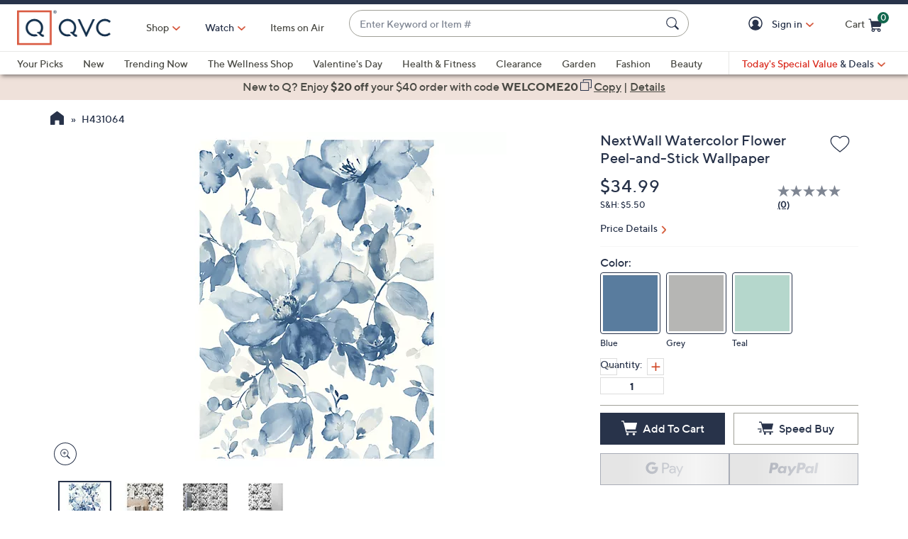

--- FILE ---
content_type: text/javascript; charset=utf-8
request_url: https://app.link/_r?sdk=web2.86.5&branch_key=key_live_nEkZQDuMhVduEieXjJYAfofbuzf0yGoe&callback=branch_callback__0
body_size: 66
content:
/**/ typeof branch_callback__0 === 'function' && branch_callback__0("1542276261024118951");

--- FILE ---
content_type: text/plain;charset=UTF-8
request_url: https://prod.accdab.net/beacon/gt?c=VwQ-rTLYuWmMCjidsR51xZ-n_yA
body_size: -118
content:
4jcMBvLnzirw0v1WZwpuu2q-b10EhUoziVBAuI8

--- FILE ---
content_type: text/javascript; charset=utf-8
request_url: https://app.link/_r?sdk=web2.86.5&branch_key=key_live_kdsXO58ZZrQsaxYGNsmWcoghutb0B538&callback=branch_callback__1
body_size: 67
content:
/**/ typeof branch_callback__1 === 'function' && branch_callback__1("1542276261024118951");

--- FILE ---
content_type: text/javascript; charset=utf-8
request_url: https://app.link/_r?sdk=web2.86.5&branch_key=key_live_kdsXO58ZZrQsaxYGNsmWcoghutb0B538&callback=branch_callback__0
body_size: 68
content:
/**/ typeof branch_callback__0 === 'function' && branch_callback__0("1542276261024118951");